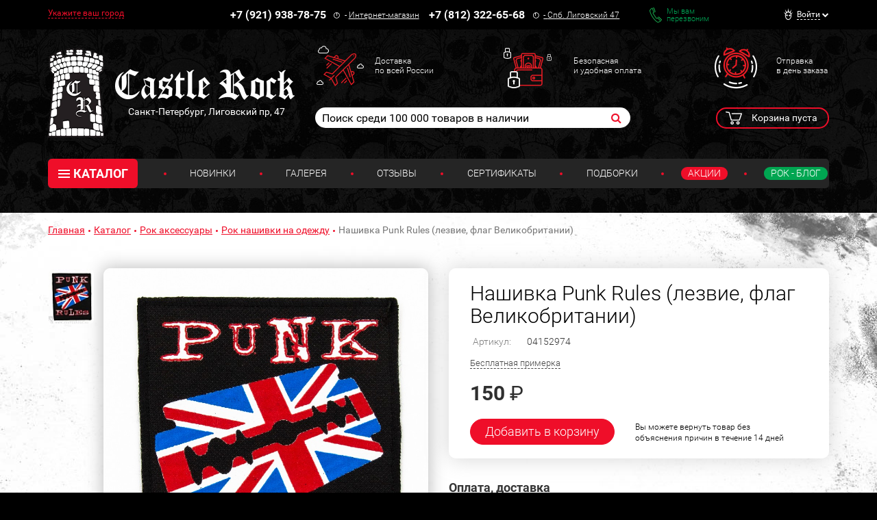

--- FILE ---
content_type: text/html; charset=UTF-8
request_url: https://www.castlerock.ru/ajax/show_counter_element/?elementId=863592&iblockId=140
body_size: 20
content:
{"SHOW_COUNT":"932"}